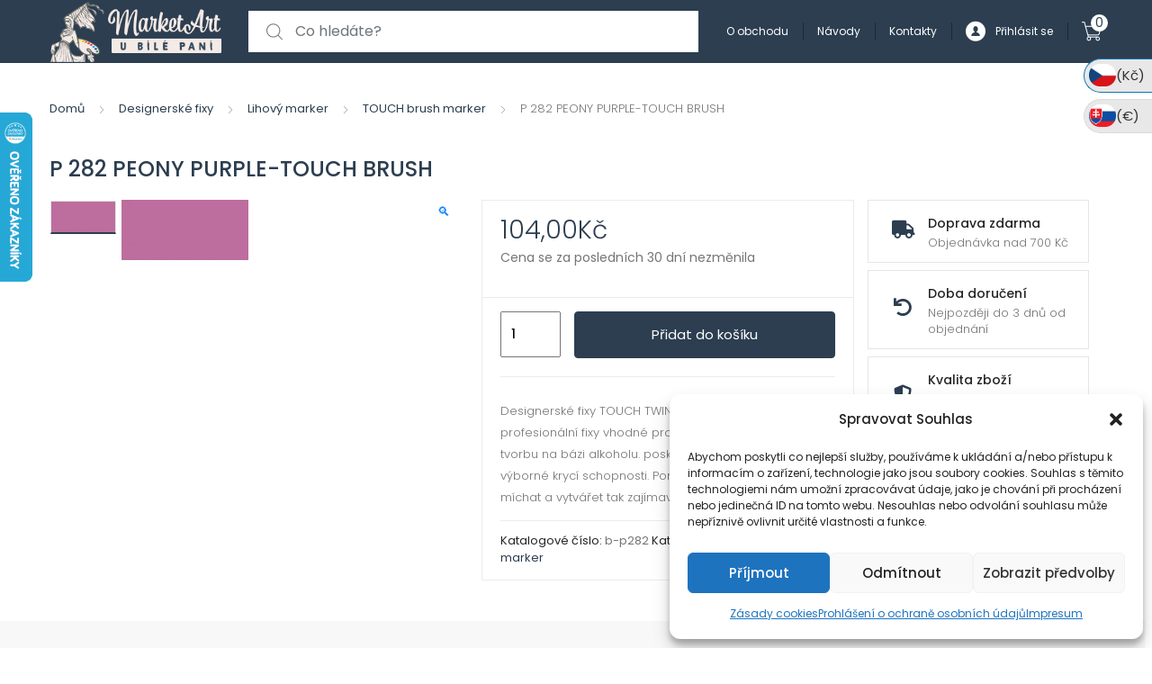

--- FILE ---
content_type: text/css
request_url: https://www.marketart.cz/wp-content/themes/tokoo-child-mtm/style.css?ver=1.1.6
body_size: 1472
content:
/*
Theme Name:   Tokoo new MTMSys child for MarketArt
Theme URI:    http://mtmsys.com/
Description:  Tokoo new MTMSys child for MarketArt
Author:       LC
Author URI:   http://mtmsys.com
Template:     tokoo
Version:      1.1.6
License:      GNU General Public License v2 or later
License URI:  http://www.gnu.org/licenses/gpl-2.0.html
Tags:         two-columns, left-sidebar, custom-colors, custom-menu, editor-style, featured-images, microformats, post-formats, rtl-language-support, sticky-post, threaded-comments, translation-ready
Text Domain:  tokoomtmchild
*/

.product-header {
	height: 200px;
}

.product-header img {
	max-height: 190px;
}

.onsale {
	background-color: #EED700;
	color: #2C3E50;
	font-size: 13px;	
	font-weight: 800;
}

.single-product-whislist-compare {
	display: none;
}

.summary-label {
	display: none!important;
}

.footer-widgets .widget-title + ul, .footer-widgets .menu {
	column-count: 1;
}

.vertical-nav.yamm .sub-menu > .menu-item > a, .vertical-nav.yamm .sub-menu > li > a {
   display: block!important;
	margin-top: 1%;
}

.sub-menu {
	max-width: 110%!important;
	margin: auto!important;
}

/***ikony***/

.icon-marker {
	background-image: url(/wp-content/uploads/2023/05/icon-marker.png);
  background-repeat: no-repeat;
  background-size: contain;
	width: 20px;
	height: 20px;
	margin-top: 5px;
	opacity: 1!important;
}

.icon-malba {
	background-image: url(/wp-content/uploads/2023/05/icon-malba.png);
  background-repeat: no-repeat;
  background-size: contain;
	width: 20px;
	height: 20px;
	margin-bottom: -5px;
	display: inline-block;
	opacity: 1!important;		
}

.icon-kresba {
	background-image: url(/wp-content/uploads/2023/05/icon-kresba.png);
  background-repeat: no-repeat;
  background-size: contain;
	width: 20px;
	height: 20px;
	margin-bottom: -5px;
	display: inline-block;
	opacity: 1!important;
}

.icon-linoryt {
	background-image: url(/wp-content/uploads/2023/05/icon-linoryt.png);
  background-repeat: no-repeat;
  background-size: contain;
	width: 20px;
	height: 20px;
	margin-bottom: -5px;
	display: inline-block;
	opacity: 1!important;
}

.icon-pomucky-malba {
	background-image: url(/wp-content/uploads/2023/05/icon-pomucky-malba.png);
  background-repeat: no-repeat;
  background-size: contain;
	width: 20px;
	height: 20px;
	margin-bottom: -5px;
	display: inline-block;
	opacity: 1!important;
}

.icon-stetce {
	background-image: url(/wp-content/uploads/2023/05/icon-stetce.png);
  background-repeat: no-repeat;
  background-size: contain;
	width: 20px;
	height: 20px;
	margin-bottom: -5px;
	display: inline-block;
	opacity: 1!important;
}

.icon-bloky {
	background-image: url(/wp-content/uploads/2023/05/icon-bloky.png);
  background-repeat: no-repeat;
  background-size: contain;
	width: 20px;
	height: 20px;
	margin-bottom: -5px;
	display: inline-block;
	opacity: 1!important;
}

.icon-papir {
	background-image: url(/wp-content/uploads/2023/05/icon-papir.png);
  background-repeat: no-repeat;
  background-size: contain;
	width: 20px;
	height: 20px;
	margin-bottom: -5px;
	display: inline-block;
	opacity: 1!important;
}

.icon-dekorativnibarvy {
	background-image: url(/wp-content/uploads/2023/05/icon-dekorativnibarvy.png);
  background-repeat: no-repeat;
  background-size: contain;
	width: 20px;
	height: 20px;
	margin-bottom: -5px;
	display: inline-block;
	opacity: 1!important;
}

.icon-polotovary {
	background-image: url(/wp-content/uploads/2023/05/icon-polotovary.png);
  background-repeat: no-repeat;
  background-size: contain;
	width: 20px;
	height: 20px;
	margin-bottom: -5px;
	display: inline-block;
	opacity: 1!important;
}

.icon-textil {
	background-image: url(/wp-content/uploads/2023/05/icon-textil.png);
  background-repeat: no-repeat;
  background-size: contain;
	width: 20px;
	height: 20px;
	margin-bottom: -5px;
	display: inline-block;
	opacity: 1!important;
}

.icon-deti {
	background-image: url(/wp-content/uploads/2023/05/icon-deti.png);
  background-repeat: no-repeat;
  background-size: contain;
	width: 20px;
	height: 20px;
	margin-bottom: -5px;
	display: inline-block;
	opacity: 1!important;
}

.icon-tvorivematerialy {
	background-image: url(/wp-content/uploads/2023/05/icon-tvorivematerialy.png);
  background-repeat: no-repeat;
  background-size: contain;
	width: 20px;
	height: 20px;
	margin-bottom: -5px;
	display: inline-block;
	opacity: 1!important;
}

.icon-floristika {
	background-image: url(/wp-content/uploads/2023/05/icon-floristika.png);
  background-repeat: no-repeat;
  background-size: contain;
	width: 20px;
	height: 20px;
	margin-bottom: -5px;
	display: inline-block;
	opacity: 1!important;
}

.icon-sperkovani {
	background-image: url(/wp-content/uploads/2023/05/icon-sperkovani.png);
  background-repeat: no-repeat;
  background-size: contain;
	width: 20px;
	height: 20px;
	margin-bottom: -5px;
	display: inline-block;
	opacity: 1!important;
}

.icon-poukazy {
	background-image: url(/wp-content/uploads/2023/05/icon-poukazy.png);
  background-repeat: no-repeat;
  background-size: contain;
	width: 20px;
	height: 20px;
	margin-bottom: -5px;
	display: inline-block;
	opacity: 1!important;
}

.icon-naradi {
	background-image: url(/wp-content/uploads/2023/05/icon-naradi.png);
  background-repeat: no-repeat;
  background-size: contain;
	width: 20px;
	height: 20px;
	margin-bottom: -5px;
	display: inline-block;
	opacity: 1!important;
}

.icon-odlevani {
	background-image: url(/wp-content/uploads/2023/05/icon-odlevani.png);
  background-repeat: no-repeat;
  background-size: contain;
	width: 20px;
	height: 20px;
	margin-bottom: -5px;
	display: inline-block;
	opacity: 1!important;
}

/***konec ikony***/

@media only screen and (min-width: 1200px) {
.slider-feature-list {
	width: 80%;
  margin-top: -150px;
  margin-left: 24%;
}
}

.shipping {
	color: black;
	font-size: 16px;
	font-weight: 500;
	line-height: 40px;
}

.shipping th {
	color: black;
	font-size: 18px;
	font-weight: 500;
	padding-bottom: 5px;
	padding-top: 10px;
}

.payment_method_wc_gopay_gateway img {
	margin-left: 10px!important;
	width: 100px!important;
}

.vertical-menu-slider-category-with-features {
	height: 657px;
}

.woocommerce-loop-category__title {
	font-size: 14px;
	line-height: 20px;
	padding-left: 10px;
}

.product-category img {
	max-width:150px!important;
}

.wpify-woo-parcel_shop__shipping-method {
	padding-left: 15px;
}

.wpify-woo-balikovna__shipping-method {
	padding-left: 15px;
}

.wpify-woo-napostu__shipping-method {
	padding-left: 15px;
}

.mega-menu {
	margin-left: -27px;
}

#xc-11736 .code {
    display: none;
}

#xc-11736 .name {
    display: none;
}

.slick-list .product .product-header {
    display: flex;
    justify-content: center;
    align-items: center;
}  

.woocommerce-cart p.woocommerce-shipping-destination {
    display: none;
}

header .secondary-nav-mobile {
    display: none;
}

.woocommerce-terms-and-conditions-wrapper {
    flex: 1;
    margin-right: 90px;
    margin-top: 10px;
}

.woocommerce-terms-and-conditions-wrapper label.woocommerce-form__label-for-checkbox.checkbox {
    font-weight: bold;
	  display: flex;
	  align-items: center;
}

input#terms {
    height: 25px;
    width: 25px;
    margin-right: 15px;
}

tr.woocommerce-shipping-totals.shipping+tr {
    margin-top: 10px;
    border-top: 1px solid;
    padding-top: 10px;
}

.button-terms {
    align-items: start;
    flex-direction: column;
}
button#place_order {
    margin-left: auto;
}

.mtm-terms-container {
    margin-right: 50px;
}

.place-order-left {
    display: flex;
    flex-wrap: wrap;
    gap: 50px;
}

.review-order-totals {
    flex: 1;
}

.mtm-payment {
    flex: 1;
}

.mtm-payment h3.woocommerce-order-payment-methods__title {
    position: unset;
    padding: 0;
    margin: 73px 0 0.5em;
    width: auto;
}

.shipping-method-label {
    line-height: 1.1;
}

ul#shipping_method li {
    margin-bottom: 15px;
}

@media (max-width: 992px){
	.mtm-payment, .review-order-totals {
	    min-width: 100%;
	}
	.mtm-payment h3.woocommerce-order-payment-methods__title{
		margin-top: 15px;
	}
}